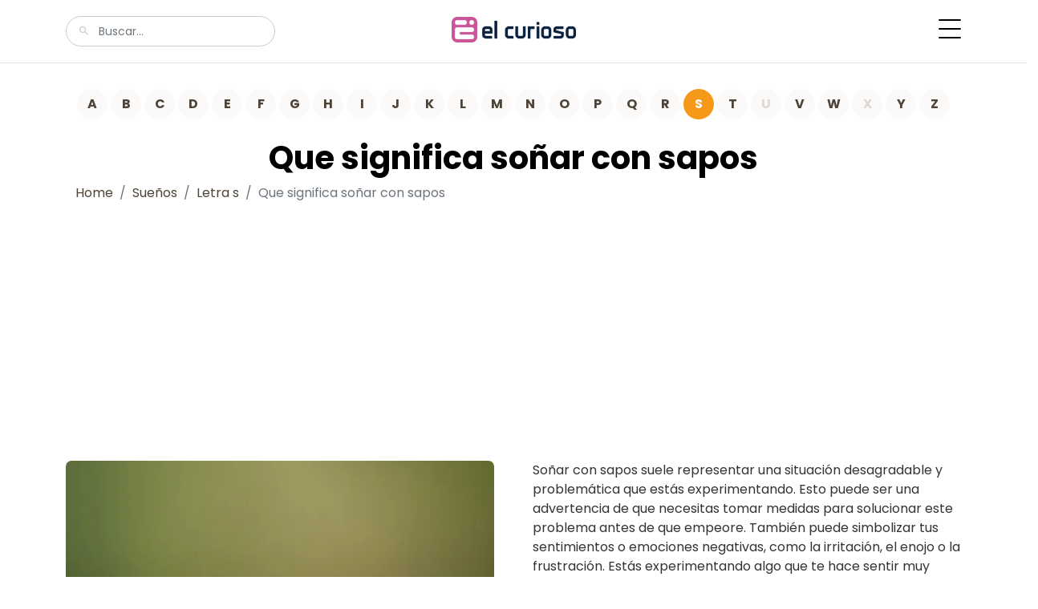

--- FILE ---
content_type: text/html; charset=utf-8
request_url: https://elcurioso.net/suenos/sapos/
body_size: 5156
content:

<!doctype html>
<html lang="es">
<head>
	<!-- Required meta tags -->
	<meta charset="utf-8">
	<meta name="viewport" content="width=device-width, initial-scale=1">
	
	<link rel="preconnect" href="https://fonts.gstatic.com">
	<link href="https://fonts.googleapis.com/css2?family=Poppins:wght@400;700&display=swap" rel="stylesheet">

    <script src="https://cdn.jsdelivr.net/npm/vanilla-lazyload@17.8.3/dist/lazyload.min.js"></script>

	<link rel="stylesheet" href="/fonts/icomoon/style.css">
	<link rel="stylesheet" href="/fonts/flaticon/font/flaticon.css">

	<link rel="stylesheet" href="/css/tiny-slider.css">
	<link rel="stylesheet" href="/css/glightbox.min.css">
	<link rel="stylesheet" href="/css/aos.css">
	<link rel="stylesheet" href="/css/style.css">
	<meta name="theme-color" content="#CC5599" />
	<link rel="apple-touch-icon" sizes="180x180" href="/icn/apple-touch-icon.png">
	<link rel="icon" type="image/png" sizes="32x32" href="/icn/favicon-32x32.png">
	<link rel="icon" type="image/png" sizes="16x16" href="/icn/favicon-16x16.png">
	<!--<link rel="manifest" href="/icn/site.webmanifest">-->
	<link rel="manifest" href="/manifest.json">
	<link rel="mask-icon" href="/icn/safari-pinned-tab.svg" color="#cc5599">
	<link rel="shortcut icon" href="/icn/favicon.ico">
	<meta name="msapplication-TileColor" content="#ffffff">
	<meta name="msapplication-config" content="/icn/browserconfig.xml">
	<title>Que Significa soñar con sapos</title>
	<meta name="description" content="Soñar con sapos suele representar una situación desagradable y problemática que estás experiment" />
	
			<link rel="canonical" href="https://elcurioso.net/suenos/sapos/">
	
	<style>

	body { font-size:medium;color: #333; }
	.site-footer { color:#333; }
	.custom-pagination a:hover { background-color:#CC5599; }
	/*.site-footer a:before { background-color:#BB569D; }*/
	/*.social li a {	background-color:#BB569D; }*/
	.centered {
	  position: absolute;
	  top: 50%;
	  left: 50%;
	  transform: translate(-50%, -50%);
	  text-align: center;
	  font-size: x-large;
	  color:black;
	  background: white;
	  padding: 10px;
	  width: 80%;
	}
	a {
	    color: #4e4336;
	}
	.custom-pagination a {
		background: rgb(214 203 187 / 10%);
		color: #4e4336;
	    width: 38px;
	    height: 38px;
	    line-height: 38px;
	}

	.row > * {
		/*margin-top: 1rem;*/
	}

	.page-item.active .page-link {
		border-color: #f79918;
	    background: rgb(214 203 187 / 10%);
		color: #4e4336;
	}

@media (max-width: 991px) {
	.centered { font-size:medium; }
	.imagem-listagem { display:none; }
}

/*@media (max-width: 575px) {*/
@media (max-width: 767px) {
	#logo-div { width: 50%;float: left;text-align:left; }
	#menu-div { width: 50%;float: right; }
	.centered { font-size:small; }
	.imagem-listagem { display:none; }
}
@media (min-width: 768px) {
	#logo-div { text-align:center; }
}

	</style>

<script type="application/ld+json">
{
	"@context": "https://schema.org",
	"@type": "Organization",
	"name": "ElCurioso",
	"url": "https://elcurioso.net",
	 "logo": {
              "@type": "ImageObject",
              "url": "https://elcurioso.net/logo-512x512.png",
              "width": 512,
              "height": 512
          }
}
</script>
<script type="application/ld+json">
{
  "@context": "https://schema.org",
  "@type": "WebSite",
  "url": "https://elcurioso.net",
  "potentialAction": {
    "@type": "SearchAction",
    "target": {
      "@type": "EntryPoint",
      "urlTemplate": "https://elcurioso.net/search.php?q={search_key}"
    },
    "query-input": "required name=search_key"
  }
}
</script>


<script async src="https://pagead2.googlesyndication.com/pagead/js/adsbygoogle.js?client=ca-pub-4464150098144622"
     crossorigin="anonymous"></script>
</head>
<body>



	<div class="site-mobile-menu site-navbar-target">
		<div class="site-mobile-menu-header">
			<div class="site-mobile-menu-close">
				<span class="icofont-close js-menu-toggle"></span>
			</div>
		</div>
		<div class="site-mobile-menu-body"></div>
	</div>

	<nav class="site-nav">
		<div class="container">
			<div class="site-navigation">

				<div class="row">

					<div id="logo-div" class="col-md-6 order-1 order-md-2 mb-3 mb-md-0" style="top: -5px;position: relative;">
						<a href="/" class="logo m-0 text-uppercase">
						<img src="/logo_el-curioso_50x242px.png" alt="ElCurioso" style="width:155px;height:32px;">
						</a>
					</div>
					<div class="col-md-3 order-3 order-md-1">
						<form method="GET" action="/search.php" class="search-form">
							<span class="icon-search2"></span>
							<input type="search" id="q" name="q" class="form-control" placeholder="Buscar...">
						</form>
					</div>
					
					<div id="menu-div" class="col-md-3 text-end order-2 order-md-3 mb-3 mb-md-0">
						
						<div class="d-flex">
							<a href="#" class="burger ms-auto float-end site-menu-toggle js-menu-toggle d-inline-block" aria-label="Menu" data-toggle="collapse" data-target="#main-navbar">
								<span></span>
							</a>
						</div>

					</div>
				</div>

				<ul class="js-clone-nav d-none d-lg-inline-none text-start site-menu float-end">
					<li class="active"><a href="/">Home</a></li>
					<!--<li class="has-children">-->
						<li><a href="/inventos/">Inventos</a></li>
						<li><a href="/significados/">Significados</a></li>
						<li><a href="/suenos/">Sueños</a></li>
										</ul>

			</div>
		</div>
	</nav>
<style>
#main-image { aspect-ratio: 1; }
</style>



<script type="application/ld+json">
    [{
      "@context": "https://schema.org",
      "@type": "BreadcrumbList",
      "itemListElement": [{
        "@type": "ListItem",
        "position": 1,
        "name": "El Curioso",
        "item": "https://elcurioso.net"
      },{
        "@type": "ListItem",
        "position": 2,
        "name": "Sueños que comienzan con S",
        "item": "https://elcurioso.net/suenos/letra/s/"
      },{
        "@type": "ListItem",
        "position": 3,
        "name": "Que significa soñar con  SAPOS",
		"item": "https://elcurioso.net/suenos/sapos/"
      }]
    }]
 </script>


<script type="application/ld+json">
{ "@context": "https://schema.org", 
  "@type": "Article",
  "headline": "Que significa soñar con  sapos",
    "image": "https://elcurioso.net/suenos/img/sapos.webp",
    "keywords": "sueños, sapos", 
  "author": {
	"@type": "Organization",
	"name": "ElCurioso",
	"url": "https://elcurioso.net"
	},
  "publisher": {
	"@type": "Organization",
	"name": "ElCurioso"
	}
 ,
 "url": "https://elcurioso.net/suenos/sapos/",
 "dateCreated": "0000-00-00 00:00:00",
 "dateModified": "2026-01-23 19:06:39",
 "description": "Soñar con sapos suele representar una situación desagradable y problemática que estás experimentando. Esto puede ser una advertencia de que necesitas tomar medidas para solucionar este problema antes de que empeore. También puede simbolizar tus sentimientos o emociones negativas, como la irritación, el enojo o la frustración. Estás experimentando algo que te hace sentir muy incómodo.",
 "articleBody": "Soñar con sapos suele representar una situación desagradable y problemática que estás experimentando. Esto puede ser una advertencia de que necesitas tomar medidas para solucionar este problema antes de que empeore. También puede simbolizar tus sentimientos o emociones negativas, como la irritación, el enojo o la frustración. Estás experimentando algo que te hace sentir muy incómodo."
 }
</script>



	<div class="section" style="padding-top: 2rem;padding-bottom: 2rem;">
		<div class="container">
			<div class="col-lg-12 text-center">
				<div class="custom-pagination">
												<a href="/suenos/letra/a/" class="indexbtn2 ">A</a>
														<a href="/suenos/letra/b/" class="indexbtn2 ">B</a>
														<a href="/suenos/letra/c/" class="indexbtn2 ">C</a>
														<a href="/suenos/letra/d/" class="indexbtn2 ">D</a>
														<a href="/suenos/letra/e/" class="indexbtn2 ">E</a>
														<a href="/suenos/letra/f/" class="indexbtn2 ">F</a>
														<a href="/suenos/letra/g/" class="indexbtn2 ">G</a>
														<a href="/suenos/letra/h/" class="indexbtn2 ">H</a>
														<a href="/suenos/letra/i/" class="indexbtn2 ">I</a>
														<a href="/suenos/letra/j/" class="indexbtn2 ">J</a>
														<a href="/suenos/letra/k/" class="indexbtn2 ">K</a>
														<a href="/suenos/letra/l/" class="indexbtn2 ">L</a>
														<a href="/suenos/letra/m/" class="indexbtn2 ">M</a>
														<a href="/suenos/letra/n/" class="indexbtn2 ">N</a>
														<a href="/suenos/letra/o/" class="indexbtn2 ">O</a>
														<a href="/suenos/letra/p/" class="indexbtn2 ">P</a>
														<a href="/suenos/letra/q/" class="indexbtn2 ">Q</a>
														<a href="/suenos/letra/r/" class="indexbtn2 ">R</a>
														<a href="/suenos/letra/s/" class="indexbtn2  active">S</a>
														<a href="/suenos/letra/t/" class="indexbtn2 ">T</a>
															<a href="#" style="color:#dcd9d5;" class="indexbtn2">U</a>	
														<a href="/suenos/letra/v/" class="indexbtn2 ">V</a>
														<a href="/suenos/letra/w/" class="indexbtn2 ">W</a>
															<a href="#" style="color:#dcd9d5;" class="indexbtn2">X</a>	
														<a href="/suenos/letra/y/" class="indexbtn2 ">Y</a>
														<a href="/suenos/letra/z/" class="indexbtn2 ">Z</a>
											</div>
		</div>
	</div>

	<br/>

	<div class="row justify-content-center">
		<div class="col-lg-12 text-center">
			<h1 class="heading">Que significa soñar con  sapos</h1>
			<div class="container">
			<div class="row">	
				<div class="row-12">
				<nav aria-label="breadcrumb">
				  <ol class="breadcrumb">
					<li class="breadcrumb-item"><a href="/">Home</a></li>
					<li class="breadcrumb-item"><a href="/suenos/">Sueños</a></li>
					<li class="breadcrumb-item"><a href="/suenos/letra/s/">Letra s</a></li>
					<li class="breadcrumb-item active" aria-current="page">Que significa soñar con  sapos</li>
				  </ol>
				</nav>
				</div>
			</div>
			</div>
		</div>
	</div>



	<div class="section" style="padding-top:1rem;">
		<div class="container">
			<div class="row g-5">			











							<div class="col-sm-6">
								<div class="post-entry d-block small-post-entry-v">
									<div class="thumbnail">
											<span class="centered">Que significa soñar con  sapos</span>
											<img src="/suenos/img/sapos.webp" alt="Que significa soñar con  sapos" width="600" height="600" id="main-image" class="img-fluid">		
									</div>
								</div>
							</div>
							<div class="col-sm-6">
								<div class="post-entry d-block small-post-entry-v">
									<div class="content">
										<p>Soñar con sapos suele representar una situación desagradable y problemática que estás experimentando. Esto puede ser una advertencia de que necesitas tomar medidas para solucionar este problema antes de que empeore. También puede simbolizar tus sentimientos o emociones negativas, como la irritación, el enojo o la frustración. Estás experimentando algo que te hace sentir muy incómodo.</p>
									</div>
								</div>
							</div>











<hr>


	<div class="col-12 col-md-6" id="santos">
	<div class="row">
		<div class="col-6 col-md-4 col-lg-3">
			<a href="/suenos/santos/" class="">
									<img data-src="/design-themes/15.webp" class="lazy-loaded rounded img-fluid" alt="santos" src="/design-themes/15.webp">
									</a>
			</div>

			<div class="col-6 col-md-8 col-lg-9">
				<a href="/suenos/santos/" alt="soñar con santos"><strong>soñar con santos</strong></a>
				<p>Soñar con santos suele ser un reflejo de tus valores y creencias. Esto puede significar que estás ...</p>
			</div>
		</div>
	</div>
	<div class="col-12 col-md-6" id="sangre">
	<div class="row">
		<div class="col-6 col-md-4 col-lg-3">
			<a href="/suenos/sangre/" class="">
									<img data-src="/suenos/img/sangre.webp" class="lazy-loaded rounded img-fluid" alt="sangre" src="/suenos/img/sangre.webp">
									</a>
			</div>

			<div class="col-6 col-md-8 col-lg-9">
				<a href="/suenos/sangre/" alt="Que significa soñar con  sangre"><strong>Que significa soñar con  sangre</strong></a>
				<p>Soñar con sangre puede tener varios significados. Puede representar energía vital, fuerza y creati...</p>
			</div>
		</div>
	</div>
	<div class="col-12 col-md-6" id="saltamontes">
	<div class="row">
		<div class="col-6 col-md-4 col-lg-3">
			<a href="/suenos/saltamontes/" class="">
									<img data-src="/design-themes/14.webp" class="lazy-loaded rounded img-fluid" alt="saltamontes" src="/design-themes/14.webp">
									</a>
			</div>

			<div class="col-6 col-md-8 col-lg-9">
				<a href="/suenos/saltamontes/" alt="soñar con saltamontes"><strong>soñar con saltamontes</strong></a>
				<p>Soñar con saltamontes sugiere que debes tener cuidado con lo que haces. Estás en riesgo de caer en...</p>
			</div>
		</div>
	</div>
	<div class="col-12 col-md-6" id="sala-de-espera">
	<div class="row">
		<div class="col-6 col-md-4 col-lg-3">
			<a href="/suenos/sala-de-espera/" class="">
									<img data-src="/design-themes/2.webp" class="lazy-loaded rounded img-fluid" alt="sala de espera" src="/design-themes/2.webp">
									</a>
			</div>

			<div class="col-6 col-md-8 col-lg-9">
				<a href="/suenos/sala-de-espera/" alt="soñar con sala de espera"><strong>soñar con sala de espera</strong></a>
				<p>Soñar con una sala de espera sugiere que estás esperando a que algo en tu vida llegue a su fin. Es...</p>
			</div>
		</div>
	</div>
	<div class="col-12 col-md-6" id="saturno">
	<div class="row">
		<div class="col-6 col-md-4 col-lg-3">
			<a href="/suenos/saturno/" class="">
									<img data-src="/design-themes/18.webp" class="lazy-loaded rounded img-fluid" alt="saturno" src="/design-themes/18.webp">
									</a>
			</div>

			<div class="col-6 col-md-8 col-lg-9">
				<a href="/suenos/saturno/" alt="Que significa soñar con  saturno"><strong>Que significa soñar con  saturno</strong></a>
				<p>Soñar con Saturno simboliza la responsabilidad, los compromisos y la disciplina. Representa el paso...</p>
			</div>
		</div>
	</div>
	<div class="col-12 col-md-6" id="secuestro">
	<div class="row">
		<div class="col-6 col-md-4 col-lg-3">
			<a href="/suenos/secuestro/" class="">
									<img data-src="/design-themes/3.webp" class="lazy-loaded rounded img-fluid" alt="secuestro" src="/design-themes/3.webp">
									</a>
			</div>

			<div class="col-6 col-md-8 col-lg-9">
				<a href="/suenos/secuestro/" alt="soñar con un secuestro"><strong>soñar con un secuestro</strong></a>
				<p>Soñar con un secuestro simboliza una sensación de miedo, ansiedad y vulnerabilidad. Puede indicar ...</p>
			</div>
		</div>
	</div>
	<div class="col-12 col-md-6" id="seduccion">
	<div class="row">
		<div class="col-6 col-md-4 col-lg-3">
			<a href="/suenos/seduccion/" class="">
									<img data-src="/design-themes/7.webp" class="lazy-loaded rounded img-fluid" alt="seducción" src="/design-themes/7.webp">
									</a>
			</div>

			<div class="col-6 col-md-8 col-lg-9">
				<a href="/suenos/seduccion/" alt="Que significa soñar con  seducción"><strong>Que significa soñar con  seducción</strong></a>
				<p>Soñar con seducción suele tener un significado positivo. Normalmente, esto significa que estás li...</p>
			</div>
		</div>
	</div>
	<div class="col-12 col-md-6" id="seducir">
	<div class="row">
		<div class="col-6 col-md-4 col-lg-3">
			<a href="/suenos/seducir/" class="">
									<img data-src="/design-themes/7.webp" class="lazy-loaded rounded img-fluid" alt="seducir" src="/design-themes/7.webp">
									</a>
			</div>

			<div class="col-6 col-md-8 col-lg-9">
				<a href="/suenos/seducir/" alt="Que significa soñar con  seducir"><strong>Que significa soñar con  seducir</strong></a>
				<p>Soñar con seducir puede tener varios significados, desde una interpretación positiva como la confi...</p>
			</div>
		</div>
	</div>
<!--
<div class="row">
	<div class="col" style="clear:both;width:100%;background-color: #f8f8f8;display:block;padding-top:10px;padding-bottom: 5px;text-align: center;">
<a href="/suenos/santos/" class="btn">santos</a><a href="/suenos/sangre/" class="btn">sangre</a><a href="/suenos/saltamontes/" class="btn">saltamontes</a><a href="/suenos/sala-de-espera/" class="btn">sala de espera</a><a href="/suenos/saturno/" class="btn">saturno</a><a href="/suenos/secuestro/" class="btn">secuestro</a><a href="/suenos/seduccion/" class="btn">seducción</a><a href="/suenos/seducir/" class="btn">seducir</a></div>
</div>
-->

<!--</div>-->


</div>
</div>
</div>
</div>





<!--
	<div class="py-5 bg-light mx-md-3 sec-subscribe">
		<div class="container">
			<div class="row">
				<div class="col-lg-12">
				</div>
			</div>
		</div>
	</div>
-->


	<div class="site-footer" style="border-top: 1px solid rgba(0, 0, 0, 0.1);">
		<div class="container">
			<div class="row justify-content-center copyright">

				<div class="col-lg-7 text-center">
					<!--
					<div class="widget">
						<ul class="social list-unstyled">
							<li><a href="#"><span class="icon-facebook"></span></a></li>
							<li><a href="#"><span class="icon-twitter"></span></a></li>
							<li><a href="#"><span class="icon-linkedin"></span></a></li>
							<li><a href="#"><span class="icon-youtube-play"></span></a></li>
						</ul>
					</div>
					-->

					<div class="widget">
						<p>Copyright &copy;<script>document.write(new Date().getFullYear());</script> All rights reserved<br/>made with <i class="icon-heart text-danger" aria-hidden="true"></i> by <i>sophia</i></p>

						<p>más de 3231 artículos ...y 0 en proceso</p>						<p>
						Nuestro objetivo es proporcionar un sitio de referencia y se actualizará para hacerlo cada vez más completo, para brindar mejores definiciones, sea cual sea el dominio.
						</p>
						<a rel="nofollow" href="https://curieux.info"><img src="/france.png" alt="Curieux" style="width: 16px;height:16px;filter: opacity(0.3);"></a>
						<a rel="nofollow" href="https://estranho.com"><img src="/portugal.png" alt="Estranho" style="width: 16px;height:16px;filter: opacity(0.3);"></a>
						<a rel="nofollow" href="https://elcurioso.net"><img src="/spain.png" alt="El Curioso" style="width: 16px;height:16px;filter: opacity(0.3);"></a>
						<div class="d-block">
							<a href="#" class="m-2">Contato</a>
							<a href="/politica.php" class="m-2">Politica de Privacidad</a>
							<a href="/parceros.php" class="m-2">Parceros</a>
						</div>
					</div>

				</div>


			</div>
		</div>

		<!-- Preloader -->
		<div id="overlayer"></div>
		<div class="loader">
			<div class="spinner-border" role="status">
				<span class="visually-hidden">Loading...</span>
			</div>
		</div>


		<script src="/js/bootstrap.bundle.min.js"></script>
		<script src="/js/tiny-slider.js"></script>
		<script src="/js/glightbox.min.js"></script>
		<script src="/js/aos.js"></script>
		<script src="/js/navbar.js"></script>
		<!--<script src="/js/counter.js"></script>-->
		<script src="/js/custom.js"></script>


<!--
<script src="/include/cookiechoices.js"></script>
<script>
  document.addEventListener('DOMContentLoaded', function(event) {
    cookieChoices.showCookieConsentBar('Las cookies nos permiten ofrecer nuestros servicios. Al usar nuestros servicios, aceptas nuestro uso de cookies.',
      'Cerca', 'más...', '/politica.php');
  });
</script>
-->
<script type="text/javascript">
    var lazyLoadInstance = new LazyLoad({
        cancel_on_exit: false,
        restore_on_error: true,
    });
</script>


<!-- Google tag (gtag.js) -->
<script async src="https://www.googletagmanager.com/gtag/js?id=G-JKMNLTBSE0"></script>
<script>
  window.dataLayer = window.dataLayer || [];
  function gtag(){dataLayer.push(arguments);}
  gtag('js', new Date());

  gtag('config', 'G-JKMNLTBSE0');
</script>


	<script defer src="https://static.cloudflareinsights.com/beacon.min.js/vcd15cbe7772f49c399c6a5babf22c1241717689176015" integrity="sha512-ZpsOmlRQV6y907TI0dKBHq9Md29nnaEIPlkf84rnaERnq6zvWvPUqr2ft8M1aS28oN72PdrCzSjY4U6VaAw1EQ==" data-cf-beacon='{"version":"2024.11.0","token":"49bc897dab1c4d3ca74a9b665758aedd","r":1,"server_timing":{"name":{"cfCacheStatus":true,"cfEdge":true,"cfExtPri":true,"cfL4":true,"cfOrigin":true,"cfSpeedBrain":true},"location_startswith":null}}' crossorigin="anonymous"></script>
</body>
	</html>



--- FILE ---
content_type: text/html; charset=utf-8
request_url: https://www.google.com/recaptcha/api2/aframe
body_size: 264
content:
<!DOCTYPE HTML><html><head><meta http-equiv="content-type" content="text/html; charset=UTF-8"></head><body><script nonce="hIyXa1SytFhiDPNnD570ag">/** Anti-fraud and anti-abuse applications only. See google.com/recaptcha */ try{var clients={'sodar':'https://pagead2.googlesyndication.com/pagead/sodar?'};window.addEventListener("message",function(a){try{if(a.source===window.parent){var b=JSON.parse(a.data);var c=clients[b['id']];if(c){var d=document.createElement('img');d.src=c+b['params']+'&rc='+(localStorage.getItem("rc::a")?sessionStorage.getItem("rc::b"):"");window.document.body.appendChild(d);sessionStorage.setItem("rc::e",parseInt(sessionStorage.getItem("rc::e")||0)+1);localStorage.setItem("rc::h",'1769474585517');}}}catch(b){}});window.parent.postMessage("_grecaptcha_ready", "*");}catch(b){}</script></body></html>